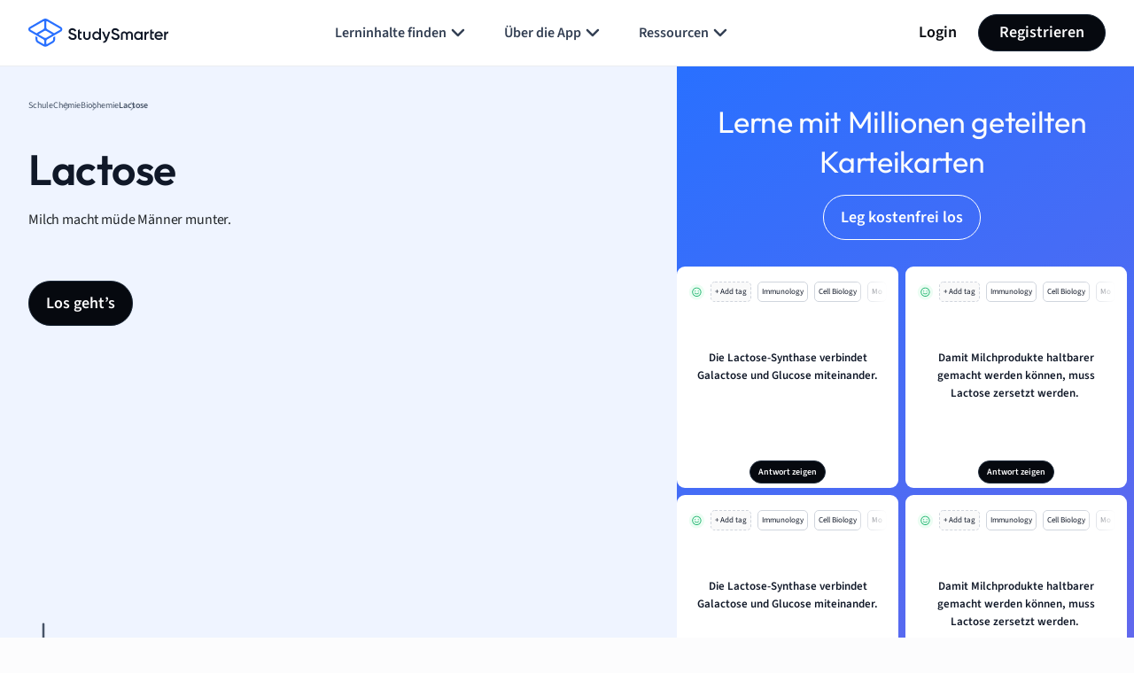

--- FILE ---
content_type: image/svg+xml
request_url: https://website-cdn.studysmarter.de/sites/1/2024/07/flashcard-check.svg
body_size: 656
content:
<?xml version="1.0" encoding="UTF-8"?>
<svg xmlns="http://www.w3.org/2000/svg" width="24" height="24" viewBox="0 0 24 24" fill="none">
  <g id="flashcard-check">
    <g id="Union">
      <path d="M18.1096 9.23692C18.4008 9.57766 18.3606 10.0899 18.0198 10.381L13.5741 14.1795C13.2333 14.4706 12.7211 14.4304 12.4299 14.0896L10.7034 12.0688C10.4122 11.7281 10.4525 11.2159 10.7932 10.9247C11.134 10.6336 11.6462 10.6738 11.9373 11.0146L13.1367 12.4184L16.9655 9.14709C17.3063 8.85596 17.8185 8.89617 18.1096 9.23692Z" fill="#2970FF"></path>
      <path fill-rule="evenodd" clip-rule="evenodd" d="M21.8733 19.8008C21.7071 21.918 19.8129 23.4963 17.6426 23.3259L9.27324 22.6688C8.8611 22.6364 8.46864 22.5433 8.10438 22.3992L5.97606 22.634C3.97489 22.8548 2.17803 21.4512 1.96266 19.4989L0.486562 6.11875C0.271191 4.1665 1.71886 2.40492 3.72003 2.18414L7.78801 1.73534C8.57791 0.885751 9.7493 0.390795 11.0146 0.490137L19.3839 1.14726C21.5542 1.31767 23.1789 3.17221 23.0126 5.2895L21.8733 19.8008ZM6.81444 3.74717C6.80116 3.83549 6.79091 3.92489 6.78382 4.01527L5.6445 18.5265C5.58252 19.3159 5.76947 20.0688 6.14083 20.7114L5.76849 20.7525C4.83249 20.8558 3.99205 20.1993 3.89132 19.2861L2.41522 5.90598C2.31449 4.99286 2.9916 4.16892 3.9276 4.06566L6.81444 3.74717ZM17.8028 21.2853C18.8179 21.365 19.7039 20.6268 19.7816 19.6365L20.9209 5.12526C20.9987 4.13495 20.2388 3.26754 19.2237 3.18784L10.8543 2.53071C9.83921 2.45101 8.95327 3.1892 8.87551 4.17951L7.73619 18.6908C7.65844 19.6811 8.41833 20.5485 9.43345 20.6282L17.8028 21.2853Z" fill="#2970FF"></path>
    </g>
  </g>
</svg>
